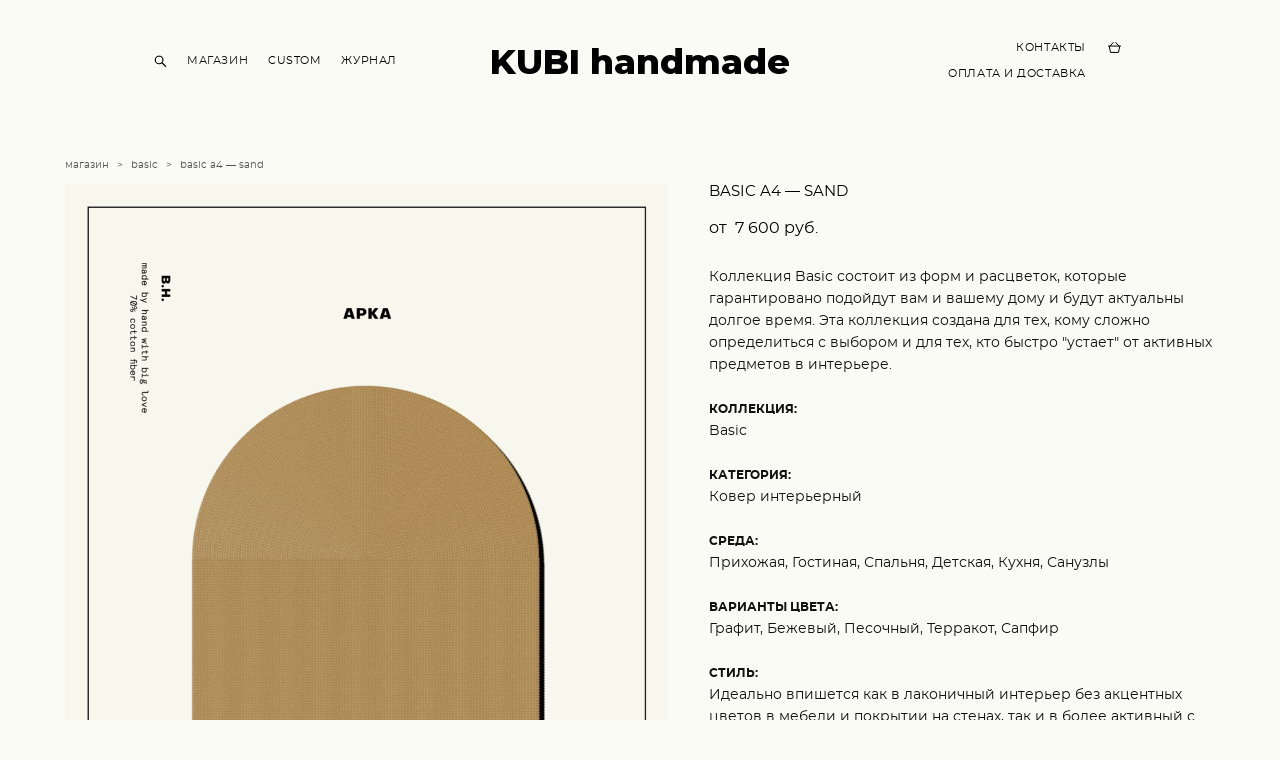

--- FILE ---
content_type: text/html; charset=UTF-8
request_url: https://belkinhome.com/shop/basic_a4
body_size: 14104
content:
<!-- Vigbo-cms //cdn-st2.vigbo.com/u45181/57808/ casey -->
<!DOCTYPE html>
<html lang="ru">
<head>
    <script>var _createCookie=function(e,o,t){var i,n="";t&&((i=new Date).setTime(i.getTime()+864e5*t),n="; expires="+i.toGMTString()),document.cookie=e+"="+o+n+"; path=/"};function getCookie(e){e=document.cookie.match(new RegExp("(?:^|; )"+e.replace(/([\.$?*|{}\(\)\[\]\\\/\+^])/g,"\\$1")+"=([^;]*)"));return e?decodeURIComponent(e[1]):void 0}"bot"==getCookie("_gphw_mode")&&_createCookie("_gphw_mode","humen",0);</script>
    <meta charset="utf-8">
<title>BASIC > BASIC A4 — SAND купить в интернет-магазине</title>
<meta name="keywords" content="BASIC A4 — SAND, BASIC." />
<meta name="description" content="BASIC. BASIC A4 — SAND." />
    <meta property="og:title" content="BASIC > BASIC A4 — SAND купить в интернет-магазине" />
    <meta property="og:description" content="BASIC. BASIC A4 — SAND." />
    <meta property="og:url" content="https://belkinhome.com/shop/basic_a4" />
    <meta property="og:type" content="website" />
        <meta property="og:image" content="//cdn-sh1.vigbo.com/shops/115478/products/21474844/images/3-51ff73012704fe335636a385a6d40189.png" />
        <meta property="og:image" content="//cdn-sh1.vigbo.com/shops/115478/products/21474844/images/3-899e42b228a45cbf47459edd1f7c3906.png" />

<meta name="viewport" content="width=device-width, initial-scale=1">


	<link rel="shortcut icon" href="//cdn-st2.vigbo.com/u45181/57808/favicon.ico?ver=608e6e5438ed7" type="image/x-icon" />

<!-- Blog RSS -->

<!-- Preset CSS -->
    <script>window.use_preset = false;</script>

<script>
    window.cdn_paths = {};
    window.cdn_paths.modules = '//cdn-s.vigbo.com/cms/kevin2/site/' + 'dev/scripts/site/';
    window.cdn_paths.site_scripts = '//cdn-s.vigbo.com/cms/kevin2/site/' + 'dev/scripts/';
</script>
    <link href="https://fonts.googleapis.com/css?family=Abel|Alegreya:400,400i,700,700i,800,800i,900,900i|Alex+Brush|Amatic+SC:400,700|Andika|Anonymous+Pro:400i,700i|Anton|Arimo:400,400i,700,700i|Arsenal:400,400i,700,700i|Asap:400,400i,500,500i,600,600i,700,700i|Bad+Script|Baumans|Bitter:100,100i,200,200i,300,300i,400i,500,500i,600,600i,700i,800,800i,900,900i|Brygada+1918:400,700,400i,700i|Cactus+Classical+Serif|Carlito:400,700,400i,700i|Chocolate+Classical+Sans|Comfortaa:300,400,500,600,700|Commissioner:100,200,300,400,500,600,700,800,900|Cormorant:300i,400i,500,500i,600,600i,700i|Cormorant+Garamond:300i,400i,500,500i,600,600i,700i|Cormorant+Infant:300i,400i,500,500i,600,600i,700i|Cousine:400,400i,700,700i|Crafty+Girls|Cuprum:400,400i,700,700i|Days+One|Dela+Gothic+One|Delius+Unicase:400,700|Didact+Gothic|Dosis|EB+Garamond:400i,500,500i,600,600i,700i,800,800i|Euphoria+Script|Exo|Exo+2:100,100i,200,200i,300i,400i,500,500i,600,600i,700i,800,800i,900,900i|Federo|Fira+Code:300,500,600|Fira+Sans:100,100i,200,200i,300i,400i,500,500i,600,600i,700i,800,800i,900,900i|Fira+Sans+Condensed:100,100i,200,200i,300i,400i,500,500i,600,600i,700i,800,800i,900,900i|Forum|Gentium+Book+Plus:400,700,400i,700i|Gentium+Plus:400,700,400i,700i|Geologica:100,200,300,400,500,600,700,800,900|Glegoo:400,700|Golos+Text:400,500,600,700,800,900|Gudea:400,400i,700|Handlee|IBM+Plex+Mono:100,100i,200,200i,300i,400i,500,500i,600,600i,700i|IBM+Plex+Sans:100,100i,200,200i,300i,400i,500,500i,600,600i,700i|IBM+Plex+Serif:100,100i,200,200i,300,300i,400,400i,500,500i,600,600i,700,700i|Inter:100,200,300,400,500,600,700,800,900|Inter+Tight:100,200,300,400,500,600,700,800,900,100i,200i,300i,400i,500i,600i,700i,800i,900i|Istok+Web:400,400i,700,700i|JetBrains+Mono:100,100i,200,200i,300,300i,400,400i,500,500i,600,600i,700,700i,800,800i|Jost:100,100i,200,200i,300,300i,400,400i,500,500i,600,600i,700,700i,800,800i,900,900i|Jura:400,300,500,600,700|Kelly+Slab|Kranky|Krona+One|Leckerli+One|Ledger|Liter|Lobster|Lora:400,400i,700,700i,500,500i,600,600i|Lunasima:400,700|Manrope:200,300,400,500,600,700,800|Marck+Script|Marko+One|Marmelad|Merienda+One|Merriweather:300i,400i,700i,900,900i|Moderustic:300,400,500,600,700,800|Montserrat:300i,400i,500,500i,600,600i,700i,800,800i,900,900i|Montserrat+Alternates:100,100i,200,200i,300,300i,400,400i,500,500i,600,600i,700,700i,800,800i,900,900i|Mulish:200,300,400,500,600,700,800,900,200i,300i,400i,500i,600i,700i,800i,900i|Neucha|Noticia+Text:400,400i,700,700i|Noto+Sans:400,400i,700,700i|Noto+Sans+Mono:100,200,300,400,500,600,700,800,900|Noto+Serif:400,400i,700,700i|Noto+Serif+Display:100,200,300,400,500,600,700,800,900,100i,200i,300i,400i,500i,600i,700i,800i,900i|Nova+Flat|Nova+Oval|Nova+Round|Nova+Slim|Nunito:400,200,200i,300,300i,400i,600,600i,700,700i,800,800i,900,900i|Old+Standard+TT:400i|Open+Sans:300i,400i,600,600i,700i,800,800i|Open+Sans+Condensed:300,300i,700|Oranienbaum|Original+Surfer|Oswald:200,500,600|Oxygen:300|Pacifico|Philosopher:400,400i,700,700i|Piazzolla:100,200,300,400,500,600,700,800,900,100i,200i,300i,400i,500i,600i,700i,800i,900i|Play:400,700|Playfair+Display:400,700,400i,500,500i,600,600i,700i,800,800i,900,900i|Playfair+Display+SC|Poiret+One|Press+Start+2P|Prosto+One|PT+Mono|PT+Sans:400i,700i|PT+Sans+Caption:400,700|PT+Sans+Narrow:400,700|PT+Serif:400i,700i|PT+Serif+Caption:400,400i|Quicksand|Raleway:100,100i,300i,400i,500,500i,600,600i,700i,800,800i,900,900i|Roboto:100,100i,300i,400i,500,500i,700i,900,900i|Roboto+Condensed:300i,400i,700i|Roboto+Mono:100,100i,200,200i,300,300i,400,400i,500,500i,600,600i,700,700i|Roboto+Slab:100,200,500,600,800,900|Rochester|Rokkitt:400,100,300,500,600,700,800,900|Rubik:300i,400i,500,500i,600,600i,700i,800,800i,900,900i|Ruslan+Display|Russo+One|Salsa|Satisfy|Scada:400,400i,700,700i|Snippet|Sofia|Source+Code+Pro:200,300,400,500,600,700,900|Source+Sans+Pro:200,300,400,600,700,900|Source+Serif+Pro:200,200i,300,300i,400,400i,600,600i,700,700i,900,900i|Spectral:200,200i,300,300i,400,400i,500,500i,600,600i,700,700i,800,800i|Stint+Ultra+Expanded|STIX+Two+Text:400,700,400i,700i|Syncopate|Tenor+Sans|Tinos:400,400i,700,700i|Trochut|Ubuntu:300i,400i,500,500i,700i|Ubuntu+Condensed|Ubuntu+Mono:400,400i,700,700i|Unbounded:200,300,400,500,600,700,800,900|Underdog|Unkempt:400,700|Voces|Wix+Madefor+Display:400,500,600,700,800|Wix+Madefor+Text:400,500,600,700,800,400i,500i,600i,700i,800i|Yeseva+One|Ysabeau:100,200,300,400,500,600,700,800,900,100i,200i,300i,400i,500i,600i,700i,800i,900i|Ysabeau+Infant:100,200,300,400,500,600,700,800,900,100i,200i,300i,400i,500i,600i,700i,800i,900i|Ysabeau+Office:100,200,300,400,500,600,700,800,900,100i,200i,300i,400i,500i,600i,700i,800i,900i|Ysabeau+SC:100,200,300,400,500,600,700,800,900|Zen+Old+Mincho&display=swap&subset=cyrillic" rel="stylesheet">    <!-- CORE CSS -->
            <link rel="stylesheet" type="text/css" href="//cdn-sh.vigbo.com/vigbo-cms/styles/prod/build_shop_front.css?v=XNnPpZ">
        <!-- SITE CSS -->
    <link rel="stylesheet" type="text/css" href="//cdn-s.vigbo.com/cms/kevin2/site/prod/css/build_cms_front.css?v=XNnPpZ">
    <!-- PREVIEW CSS -->
        <link rel="stylesheet" type="text/css" href="https://belkinhome.com/css/custom-shop.css?v=46.1095" />
            <!-- +React styles -->
    <link rel="stylesheet" type="text/css" href="//cdn-s.vigbo.com/cms/kevin2/site/prod/css/main.chunk.css?ver=cb2qZa"></link>
    <!-- -React styles -->
    
    <!-- LIFE CHANGED CSS -->
            <link rel="stylesheet" type="text/css" href="https://belkinhome.com/css/custom.css?v=46.1095" />
    
                        <style type="text/css">
                .adaptive-desktop .logo-text a,
                .adaptive-tablet .logo-text a{
                    letter-spacing: 0em;
                }
            </style>
            
                    <!-- <script src="//cdn-s.vigbo.com/cms/kevin2/site/dev/scripts/vendor/jquery-1.9.1.min.js?v=cb2qZa"></script> -->

            <link rel="stylesheet" type="text/css" href="https://belkinhome.com/css/css_user.css?v=46.1095" />
    
    
    <!-- Meta Pixel Code -->
<script>
!function(f,b,e,v,n,t,s)
{if(f.fbq)return;n=f.fbq=function(){n.callMethod?
n.callMethod.apply(n,arguments):n.queue.push(arguments)};
if(!f._fbq)f._fbq=n;n.push=n;n.loaded=!0;n.version='2.0';
n.queue=[];t=b.createElement(e);t.async=!0;
t.src=v;s=b.getElementsByTagName(e)[0];
s.parentNode.insertBefore(t,s)}(window, document,'script',
'https://connect.facebook.net/en_US/fbevents.js');
fbq('init', '1295169521563327');
fbq('track', 'PageView');
</script>
<noscript><img height="1" width="1" style="display:none"
src="https://www.facebook.com/tr?id=1295169521563327&ev=PageView&noscript=1"
/></noscript>
<!-- End Meta Pixel Code -->    <style>
    .adaptive-desktop .custom__content--max-width,
    .adaptive-desktop .md-infoline__wrap {
        max-width: 85%;
    }
</style>
    <script src="//cdn-s.vigbo.com/cms/kevin2/site/dev/scripts/vendor/jquery-3.3.1.min.js?ver=cb2qZa"></script>

    </head>


	



    <body data-template="casey" class="f__preset-box f__site f__2 loading locale_ru casey mod--search-enable mod--text-logo mod--header-static mod--menu-action-on-scroll mod--menu-fixed-on-scroll mod--menu-align-content protect-images desktop mod--shop-page adaptive-desktop mod--horizontal-menu mod--infoline-disable bot-version js--loading-cascade mod--font-none-preset layout-logo-center--from-logo   " data-preview="">

            
    
        <div class="l-wrap js-wrap">

    <header class="l-header l-header-main js-header-main layout-logo-center--from-logo  ">
    <div class="l-header__wrapper custom__header-decorate-line custom__menu-bg-rgb custom__header-padding-y mod--show-menu-after-logo-load mod--effect-move-from-top">
        <div class="l-header__cont custom__content--max-width">
            <div class="l-header__row">
                <div class="l-header__col0 l-header__col l-header__mobile--box"><!-- mobile menu -->
                    <!-- basket icon for mobile -->
                                            <div class="md-menu__icons mod--right md-menu__li-l1">
                            <!-- Если есть поиск или корзина -->
    <div class="l-header__icons--box f__menu">
        &nbsp; <!-- для выравнивания по вертикали (дублирует размер шрифта) -->

        <div class="l-header__icons--wrap">
            <div class="js--iconBasketWrapper" >
                 <!-- если не только Поиск и есть Магазин -->
                    <!-- то выводим корзину -->
                    <div class="js--iconBasketView shop_page l-header__icon l-header__icon--cart" >
                        <a href='/shop/cart' class='shop-basket--box lnk-cart design_editor-icons' data-id='shop-cart-widget'>
                            <span class='shop-basket'>
                                                                    <!-- Basket 04 -->
                                    <svg xmlns="http://www.w3.org/2000/svg" viewBox="0 0 19.5 17.5"><polyline class="basket-svg-style basket-svg-edit-round" points="1.97 7.15 3.75 16.11 15.75 16.11 17.55 7.15"/><line class="basket-svg-style basket-svg-edit-round basket-svg-edit-limit" x1="7.95" y1="1.17" x2="3.11" y2="6.61"/><line class="basket-svg-style basket-svg-edit-round basket-svg-edit-limit" x1="11.55" y1="1.17" x2="16.41" y2="6.61"/><line class="basket-svg-style basket-svg-edit-round" x1="0.75" y1="6.61" x2="18.75" y2="6.61"/></svg>

                                                            </span>
                            <span class='shop-cart-widget-amount'>
                                                            </span>
                        </a>
                    </div>
                
            </div>

                            <div class="l-header__icon l-header__icon--search">
                    <a class="searchform__svg js--open_searchform design_editor-icons">
                        <svg xmlns="http://www.w3.org/2000/svg" viewBox="0 0 15.5 17.5"><ellipse class="search-svg-style" cx="5.92" cy="8.01" rx="5.17" ry="5.13"/><line class="search-svg-style" x1="9.59" y1="11.64" x2="14.75" y2="16.75"/></svg>
                    </a>
                </div>
                    </div>

        <!-- Add separator -->
                <!-- -->
    </div>
                        </div>
                                    </div>

                <div class="l-header__col2 l-header__col">
                    <nav class='md-menu clearfix' data-menu-type="origin">

                        <!-- only SEARCH icon -->
                                                    <div class="md-menu__icons mod--left md-menu__li-l1 md-menu__has-separator md-menu__separator-after">
                                <!-- Если есть поиск или корзина -->
    <div class="l-header__icons--box f__menu">
        &nbsp; <!-- для выравнивания по вертикали (дублирует размер шрифта) -->

        <div class="l-header__icons--wrap">
            <div class="js--iconBasketWrapper" style="display: none;">
                
            </div>

                            <div class="l-header__icon l-header__icon--search">
                    <a class="searchform__svg js--open_searchform design_editor-icons">
                        <svg xmlns="http://www.w3.org/2000/svg" viewBox="0 0 15.5 17.5"><ellipse class="search-svg-style" cx="5.92" cy="8.01" rx="5.17" ry="5.13"/><line class="search-svg-style" x1="9.59" y1="11.64" x2="14.75" y2="16.75"/></svg>
                    </a>
                </div>
                    </div>

        <!-- Add separator -->
                <!-- -->
    </div>
                            </div>
                        
                        			<ul class="menu md-menu__main js--menu__main is--level1 		 mod--menu_left"><li  id="4493540" data-id="4493540" class="md-menu__li-l1 menu-item js--menu__li-l1  active"><a class="md-menu__href-l1 is--link-level1 f__menu mod--href-l1__shop js--shop-categories-link  big-height5" data-name="МАГАЗИН" data-url="shop" href="https://belkinhome.com/shop"  >МАГАЗИН</a></li><li  id="5451810" data-id="5451810" class="md-menu__li-l1 menu-item js--menu__li-l1 "><a class="md-menu__href-l1 is--link-level1 f__menu  big-height5" href="https://belkinhome.com/custom"  >CUSTOM</a></li><li  id="4493528" data-id="4493528" class="md-menu__li-l1 menu-item js--menu__li-l1 "><a class="md-menu__href-l1 is--link-level1 f__menu  big-height5" href="https://belkinhome.com/zhurnal"  >ЖУРНАЛ</a></li></ul><div class="md-menu-mobile__socials social-icons"><div class="social-icons-wrapper"></div></div>                    </nav>
                </div>

                <div class="l-header__col1 l-header__col l-header__logo--box mod--set-logo-max-width">
                    <div id='logoWrap' class='logo__wrap' data-lt="text">
                        
<div class="logo logo-text">
	<a href="https://belkinhome.com/">
					KUBI handmade			</a>

</div>
                    </div>
                </div>

                <div class="l-header__col4 l-header__col">
                    <nav class='md-menu clearfix' data-menu-type="origin">

                        			<ul class="menu md-menu__main js--menu__main is--level1 		 mod--menu_left"><li  id="4493537" data-id="4493537" class="md-menu__li-l1 menu-item js--menu__li-l1 "><a class="md-menu__href-l1 is--link-level1 f__menu  big-height5" href="https://belkinhome.com/contact"  >КОНТАКТЫ</a></li><li  id="6196704" data-id="6196704" class="md-menu__li-l1 menu-item js--menu__li-l1 "><a class="md-menu__href-l1 is--link-level1 f__menu  big-height5" href="https://belkinhome.com/oplata-i-dostavka"  >ОПЛАТА И ДОСТАВКА</a></li></ul><div class="md-menu-mobile__socials social-icons"><div class="social-icons-wrapper"></div></div>
                        <!-- only BASKET icon -->
                                                    <div class="js--menu-icons md-menu__icons mod--right md-menu__li-l1 md-menu__has-separator shop_page" >
                                <!-- Если есть поиск или корзина -->
    <div class="l-header__icons--box f__menu">
        &nbsp; <!-- для выравнивания по вертикали (дублирует размер шрифта) -->

        <div class="l-header__icons--wrap">
            <div class="js--iconBasketWrapper" >
                 <!-- если не только Поиск и есть Магазин -->
                    <!-- то выводим корзину -->
                    <div class="js--iconBasketView shop_page l-header__icon l-header__icon--cart" >
                        <a href='/shop/cart' class='shop-basket--box lnk-cart design_editor-icons' data-id='shop-cart-widget'>
                            <span class='shop-basket'>
                                                                    <!-- Basket 04 -->
                                    <svg xmlns="http://www.w3.org/2000/svg" viewBox="0 0 19.5 17.5"><polyline class="basket-svg-style basket-svg-edit-round" points="1.97 7.15 3.75 16.11 15.75 16.11 17.55 7.15"/><line class="basket-svg-style basket-svg-edit-round basket-svg-edit-limit" x1="7.95" y1="1.17" x2="3.11" y2="6.61"/><line class="basket-svg-style basket-svg-edit-round basket-svg-edit-limit" x1="11.55" y1="1.17" x2="16.41" y2="6.61"/><line class="basket-svg-style basket-svg-edit-round" x1="0.75" y1="6.61" x2="18.75" y2="6.61"/></svg>

                                                            </span>
                            <span class='shop-cart-widget-amount'>
                                                            </span>
                        </a>
                    </div>
                
            </div>

                            <div class="l-header__icon l-header__icon--search">
                    <a class="searchform__svg js--open_searchform design_editor-icons">
                        <svg xmlns="http://www.w3.org/2000/svg" viewBox="0 0 15.5 17.5"><ellipse class="search-svg-style" cx="5.92" cy="8.01" rx="5.17" ry="5.13"/><line class="search-svg-style" x1="9.59" y1="11.64" x2="14.75" y2="16.75"/></svg>
                    </a>
                </div>
                    </div>

        <!-- Add separator -->
                <!-- -->
    </div>
                            </div>
                                            </nav>
                </div>

                <div class="l-header__col3 l-header__col l-header__ham--box" data-count-pages="5">
    <div class="md-menu__hamburger js-mob-menu-open">
        <svg height="20px" xmlns="http://www.w3.org/2000/svg" viewBox="0 0 18 17.5"><line class="hamburger-svg-style" y1="1" x2="18" y2="1"/><line class="hamburger-svg-style" y1="7" x2="18" y2="7"/><line class="hamburger-svg-style" y1="13" x2="18" y2="13"/></svg>
    </div>
</div>
            </div>
        </div>
    </div>
</header>



        <!-- Mobile menu -->
        <!-- mobile menu -->
<div  data-menu-type="mobile" data-custom-scroll data-set-top="stay-in-window" class="custom__header-decorate-line mod--custom-scroll-hidden mod--custom-scroll-resize md-menu--mobile js--menu--mobile mod--set-top--stop-mobile">
    <div class="md-menu--mobile__cont js--menu-mobile__cont">
                <div class="md-menu__icons mod--right md-menu__li-l1 js--menu__li-l1">
            <!-- Если есть поиск или корзина -->
    <div class="l-header__icons--box f__menu">
        &nbsp; <!-- для выравнивания по вертикали (дублирует размер шрифта) -->

        <div class="l-header__icons--wrap">
            <div class="js--iconBasketWrapper" >
                 <!-- если не только Поиск и есть Магазин -->
                    <!-- то выводим корзину -->
                    <div class="js--iconBasketView shop_page l-header__icon l-header__icon--cart" >
                        <a href='/shop/cart' class='shop-basket--box lnk-cart design_editor-icons' data-id='shop-cart-widget'>
                            <span class='shop-basket'>
                                                                    <!-- Basket 04 -->
                                    <svg xmlns="http://www.w3.org/2000/svg" viewBox="0 0 19.5 17.5"><polyline class="basket-svg-style basket-svg-edit-round" points="1.97 7.15 3.75 16.11 15.75 16.11 17.55 7.15"/><line class="basket-svg-style basket-svg-edit-round basket-svg-edit-limit" x1="7.95" y1="1.17" x2="3.11" y2="6.61"/><line class="basket-svg-style basket-svg-edit-round basket-svg-edit-limit" x1="11.55" y1="1.17" x2="16.41" y2="6.61"/><line class="basket-svg-style basket-svg-edit-round" x1="0.75" y1="6.61" x2="18.75" y2="6.61"/></svg>

                                                            </span>
                            <span class='shop-cart-widget-amount'>
                                                            </span>
                        </a>
                    </div>
                
            </div>

                            <div class="l-header__icon l-header__icon--search">
                    <a class="searchform__svg js--open_searchform design_editor-icons">
                        <svg xmlns="http://www.w3.org/2000/svg" viewBox="0 0 15.5 17.5"><ellipse class="search-svg-style" cx="5.92" cy="8.01" rx="5.17" ry="5.13"/><line class="search-svg-style" x1="9.59" y1="11.64" x2="14.75" y2="16.75"/></svg>
                    </a>
                </div>
                    </div>

        <!-- Add separator -->
                <!-- -->
    </div>
        </div>
        
        			<ul class="menu md-menu__main js--menu__main is--level1 		 mod--menu_left"><li  id="4493540" data-id="4493540" class="md-menu__li-l1 menu-item js--menu__li-l1  active"><a class="md-menu__href-l1 is--link-level1 f__menu mod--href-l1__shop js--shop-categories-link  big-height5" data-name="МАГАЗИН" data-url="shop" href="https://belkinhome.com/shop"  >МАГАЗИН</a></li><li  id="5451810" data-id="5451810" class="md-menu__li-l1 menu-item js--menu__li-l1 "><a class="md-menu__href-l1 is--link-level1 f__menu  big-height5" href="https://belkinhome.com/custom"  >CUSTOM</a></li><li  id="4493528" data-id="4493528" class="md-menu__li-l1 menu-item js--menu__li-l1 "><a class="md-menu__href-l1 is--link-level1 f__menu  big-height5" href="https://belkinhome.com/zhurnal"  >ЖУРНАЛ</a></li><li  id="4493537" data-id="4493537" class="md-menu__li-l1 menu-item js--menu__li-l1 "><a class="md-menu__href-l1 is--link-level1 f__menu  big-height5" href="https://belkinhome.com/contact"  >КОНТАКТЫ</a></li><li  id="6196704" data-id="6196704" class="md-menu__li-l1 menu-item js--menu__li-l1 "><a class="md-menu__href-l1 is--link-level1 f__menu  big-height5" href="https://belkinhome.com/oplata-i-dostavka"  >ОПЛАТА И ДОСТАВКА</a></li></ul><div class="md-menu-mobile__socials social-icons"><div class="social-icons-wrapper"></div></div>
        <span class="js-close-mobile-menu close-mobile-menu">
        <!--<svg width="20px" height="20px"  xmlns="http://www.w3.org/2000/svg" viewBox="0 0 14.39 17.5"><line class="close-menu-burger" x1="0.53" y1="2.04" x2="13.86" y2="15.37"/><line class="close-menu-burger" x1="0.53" y1="15.37" x2="13.86" y2="2.04"/></svg>-->
            <svg xmlns="http://www.w3.org/2000/svg" width="18" height="18" viewBox="0 0 18 18"><path class="close-menu-burger" fill="none" fill-rule="evenodd" stroke="#fff" stroke-linecap="round" stroke-linejoin="round" stroke-width="1.5" d="M9 9.5l8-8-8 8-8-8 8 8zm0 0l8 8-8-8-8 8 8-8z"/></svg>
        </span>
    </div>
</div>

        <!-- Blog Slider -->
        
        <!-- CONTENT -->
        <div class="l-content l-content--main  desktop ">
            <section class="l-content--box l-content--box-shop js--box-shop shopProductPage" data-hash="shop" data-structure="">
    <div class="container custom__content--max-width">
        <div class="page shop-product autotest--shop-product ">

            <div class="schop-content-wrapper js-shop-content-wrapper ">
                    <!-- +Breadcrumbs -->
            <nav class="shop-bread-crumbs autotest--shop-bread-crumbs f__s_crumbs f__3 de--shop-breadcrumbs__font-family">
                <a href="https://belkinhome.com/shop" class="de--shop-breadcrumbs__font-family">магазин</a>
                <span class="shop-separator">&GT;</span>

                
                                <a href="https://belkinhome.com/shop/basic" class="de--shop-breadcrumbs__font-family">basic</a>
                <span class="shop-separator">&GT;</span>
                
                <span>basic a4 &mdash; sand</span>
            </nav>
            <!-- -Breadcrumbs -->
        
        
<div class="product-gallery layout-feed">
    <div class="product-main-image ">

	
			
				<div class="product-image">
					
					<img                             fetchpriority="high"
                                                data-number="0"
                        src="data:image/gif,"  alt="BASIC A4 — SAND" class="loading copy-protect"
						data-index="0"
						data-sizes='{"2":{"width":1024,"height":1535},"3":{"width":1501,"height":2250},"500":{"width":512,"height":767}}'
						data-id="58037367"
						data-base-path="//cdn-sh1.vigbo.com/shops/115478/products/21474844/images/"
						data-file-name="51ff73012704fe335636a385a6d40189.png"
                        data-version=""
						data-width="1024"
						data-height="1535" />
				</div>

			
				<div class="product-image">
					
					<img                             loading="lazy"
                            decoding="async"
                                                data-number="1"
                        src="data:image/gif,"  alt="BASIC A4 — SAND" class="loading copy-protect"
						data-index="1"
						data-sizes='{"2":{"width":1024,"height":682},"3":{"width":2048,"height":1365},"500":{"width":512,"height":341}}'
						data-id="58075460"
						data-base-path="//cdn-sh1.vigbo.com/shops/115478/products/21474844/images/"
						data-file-name="899e42b228a45cbf47459edd1f7c3906.png"
                        data-version=""
						data-width="1024"
						data-height="682" />
				</div>

			
		    </div>

</div>

<div class="shop-fsbox">


		<div class="control close">
			<a class="fsbox__nav fsbox__close" id="fsboxClose" href="#">
				<svg class="fsbox__close-ico" xmlns="http://www.w3.org/2000/svg" width="18" height="18" viewBox="0 0 18 18">
					<path class="close-menu-burger de--main__text-default-color--stroke" fill="none" fill-rule="evenodd" stroke="#fff" stroke-linecap="round" stroke-linejoin="round" stroke-width="1.5" d="M9 9.5l8-8-8 8-8-8 8 8zm0 0l8 8-8-8-8 8 8-8z"></path>
				</svg>
			</a>
		</div>
		<div class="control prev">
			<a class="fsbox__nav" id="fsboxPrev" href="#">
				<svg xmlns="http://www.w3.org/2000/svg" width="14" height="14" viewBox="0 0 16 27"
					 style="overflow: hidden; position: relative;">
					<path class="de--main__text-default-color" stroke="none"
						  d="M140.206,1140.93L152,1151.86l-2.133,2.13L136,1141.13l0.137-.13-0.131-.14L149.869,1127l2.132,2.13Z"
						  transform="translate(-136 -1127)"></path>
				</svg>

			</a>
		</div>
		<div class="control next">
			<a class="fsbox__nav" id="fsboxNext" href="#">
				<svg xmlns="http://www.w3.org/2000/svg" width="14" height="14" viewBox="0 0 16 27"
					 style="overflow: hidden; position: relative;">
					<path class="de--main__text-default-color" stroke="none"
						  d="M2815,1141.13l-13.86,12.86-2.13-2.13,11.78-10.93-11.79-11.8,2.13-2.13,13.86,13.86-0.13.14Z"
						  transform="translate(-2799 -1127)"></path>
				</svg>
			</a>
		</div>

		<div class="spinner-container">
			<div class="spinner">
                <svg class="md-preloader" viewBox="0 0 66 66" xmlns="http://www.w3.org/2000/svg"><circle class="path" fill="none" stroke-width="4" stroke-linecap="round" cx="33" cy="33" r="30"></circle></svg>
            </div>
		</div>

		<div class="shop-slides">
                            <div class="shop-slide__block js--shop-slide__block">
                    <img src="data:image/gif,"
                         alt="BASIC A4 — SAND"
                         class="loading js--copy-protect shop-slide js--shop-slide"
                         style="display: none; opacity: 0"
                        data-id="58037367"
                        data-base-path="//cdn-sh1.vigbo.com/shops/115478/products/21474844/images/"
                        data-file-name="51ff73012704fe335636a385a6d40189.png"
                        data-version=""
                        data-sizes='{"2":{"width":1024,"height":1535},"3":{"width":1501,"height":2250},"500":{"width":512,"height":767}}'
                        data-width="1024"
                        data-height="1535" />
                </div>
                            <div class="shop-slide__block js--shop-slide__block">
                    <img src="data:image/gif,"
                         alt="BASIC A4 — SAND"
                         class="loading js--copy-protect shop-slide js--shop-slide"
                         style="display: none; opacity: 0"
                        data-id="58075460"
                        data-base-path="//cdn-sh1.vigbo.com/shops/115478/products/21474844/images/"
                        data-file-name="899e42b228a45cbf47459edd1f7c3906.png"
                        data-version=""
                        data-sizes='{"2":{"width":1024,"height":682},"3":{"width":2048,"height":1365},"500":{"width":512,"height":341}}'
                        data-width="1024"
                        data-height="682" />
                </div>
            		</div>


</div>

<script type="text/json" id="images-sizes">
	{"2":{"width":1024,"height":0},"3":{"width":2048,"height":0},"500":{"width":512,"height":0}}</script>

        <!-- +Description product -->
        <article class="description js-description "">
            <h1 class="name f__s_product f__h2 f__mt-0 f__mb-0 stop-css">BASIC A4 — SAND</h1>

            
                            <!-- +Price product -->
                <div class="price autotest--price">
                    <span class="product-price-min autotest--product-price-min f__2 f__s_price f__2 ">от&nbsp; 7 600 pуб.</span><div class="product-price "></div>                </div>
                <!-- -Price product -->
            
            <!-- +Aside product -->
            <div class="shop-product__aside">

                
                <!-- +Text product -->
                <div class="text f__2">
                        <span style="line-height:1.6em;">Коллекция Basic состоит из форм и расцветок, которые гарантировано подойдут вам и вашему дому и будут актуальны долгое время. Эта коллекция создана для тех, кому сложно определиться с выбором и для тех, кто быстро &quot;устает&quot; от активных предметов в интерьере.<br />
<br />
<span style="font-size:12px;"><span style="font-family:montserrat bold;">КОЛЛЕКЦИЯ:</span></span><br />
Basic<br />
<br />
<span style="font-size:12px;"><span style="font-family:montserrat bold;">КАТЕГОРИЯ:</span></span><br />
Ковер интерьерный<br />
<br />
<span style="font-size:12px;"><span style="font-family:montserrat bold;">СРЕДА:</span></span><br />
Прихожая, Гостиная, Спальня, Детская, Кухня, Санузлы<br />
<br />
<span style="font-size:12px;"><span style="font-family:montserrat bold;">ВАРИАНТЫ ЦВЕТА:</span></span><br />
Графит, Бежевый, Песочный, Терракот, Сапфир<br />
<br />
<span style="font-size:12px;"><span style="font-family:montserrat bold;">СТИЛЬ:</span></span><br />
Идеально впишется как в лаконичный интерьер без акцентных цветов в мебели и покрытии на стенах, так и в более активный с точки зрения деталей. Так же эта коллекция создана с заботой о людях, которые вынуждены работать из дома и совмещают дом и офис в рамках одного пространства. Это идеальный выбор базовых ковров, создающих теплую, но в то же время профессиональную атмосферу благодаря своему сдержанному внешнему виду.<br />
<br />
<span style="font-size:12px;"><span style="font-family:montserrat bold;">МАТЕРИАЛ:</span></span><br />
Хлопковый шнур 4 мм.<br />
Готовый ковер обработан с изнаночной стороны антискользящим покрытием (жидкий латекс). Латексная пропитка почти незаметна, не боится машинной стирки или химчистки.<br />
<br />
<span style="font-size:12px;"><span style="font-family:montserrat bold;">ИНСТРУКЦИЯ ПО УХОДУ:&nbsp;</span></span><br />
Сухая уборка:<br />
&ndash; пылесос<br />
&ndash; подметание<br />
<br />
Влажная уборка:<br />
&ndash; небольшие ковры можно стирать в машинке при температуре 30 градусов, сушить рекомендуется на горизонтальной поверхности в разложенном виде<br />
&ndash; большие ковры можно чистить вручную средствами для ковров или сдавать в химчистку.<br />
&ndash; пятна можно убирать сразу, используя влажные детские салфетки.<br />
<br />
<span style="line-height:1.8em;"><span style="font-size:12px;"><span style="font-family:montserrat bold;">ВАРИАНТЫ РАЗМЕРОВ:&nbsp;</span></span></span><br />
В случае если вам не подходит стандартный цвет, размер, материал или вы хотите стать обладателем уникального объекта, мы разрабатываем и создаем ковры по индивидуальному заказу. Подробнее об этом&nbsp;<a href="https://belkinhome.com/custom"><span style="color:#0023f4;">тут</span></a><br />
<br />
<span style="font-size:12px;"><span style="font-family:montserrat bold;">ДОСТАВКА:</span></span><br />
СДЭК &ndash; РФ, Армения, Казахстан и др страны, в которых есть склад компании<br />
Белпочта &ndash; РБ, отдаленные уголки РФ и все остальные страны.<br />
Стоимость доставки зависит от веса и размера посылки и рассчитывается индивидуально.<br />
<br />
<span style="font-size:12px;"><span style="font-family:montserrat bold;">СРОК ИЗГОТОВЛЕНИЯ:</span></span><br />
от 15 рабочих дней, срок изготовления зависит от размера ковра<br />
<br />
Цветопередача изделий зависит от настроек монитора и может вследствие этого незначительно отличаться от реальной.<br />
Все цены указаны в российских рублях.</span>                        <!-- +Text decoration -->
                                                <!-- -Text decoration -->
                    </div>
                <!-- -Text product -->

            </div>
            <!-- -Aside product -->
                    </article>
        <!-- -Description product -->
    </div>
    <div class="additional_product_info text f__3"></div>
    <div class="clearfix"></div>

    
        <script type="text/json" data-shop-action="bind-products"></script>

    
            <!-- +Messages -->
        <div class="messages hide">
            <span id="product-out-of-stock-msg">Нет в наличии</span>
            <span id="product-out-of-stock-error">К сожалению, данного товара нет в наличии. Добавить его в корзину невозможно.</span>
            <span id="product-price-from-message">от</span>
        </div>
        <!-- -Messages -->

    
</div>


<script type="text/json" id="shop-product-images">
    [{"alt":"BASIC A4 \u2014 SAND","id":"58037367","name":"51ff73012704fe335636a385a6d40189.png","version":null,"sizes":{"2":{"width":1024,"height":1535},"3":{"width":1501,"height":2250},"500":{"width":512,"height":767}},"linkedOptions":[]},{"alt":"BASIC A4 \u2014 SAND","id":"58075460","name":"899e42b228a45cbf47459edd1f7c3906.png","version":null,"sizes":{"2":{"width":1024,"height":682},"3":{"width":2048,"height":1365},"500":{"width":512,"height":341}},"linkedOptions":[]}]</script>


<script type="text/json" data-shop-action="product-details">
{
    "el": ".shop-product",
    "modalWindow": ".popup__overlay",
    "messages": {
        "requiredError": "Это поле обязательно для заполнения",
        "textInStok": "<span class='form__btn_cont f__h4-padding f__h4-margin f__h4'>ОФОРМИТЬ ЗАКАЗ</span>",
        "textOutOfStok": "<span class='form__btn_cont f__h4-padding f__h4-margin f__h4'>Нет в наличии</span>",
        "textPreOrder": "<span class='form__btn_cont f__h4-padding f__h4-margin f__h4'>ОФОРМИТЬ ЗАКАЗ</span>",
        "vendorCode": "Артикул"
    },
    "shopUrl": "https://belkinhome.com/shop",
    "preOrder": 0,
    "discounts": [],
    "skus": [{"product_id":"21474844","id":"33168266","vendor_code":"16365750670921","options":["60 \u00d7 90"],"price":"<span class=\"product-price-min autotest--product-price-min f__2\">7 600 p\u0443\u0431.<\/span>","price_with_discount":"0.00","amount":"0","update_stock":"0","name":"BASIC A4 \u2014 SAND (60 \u00d7 90)","options-v2":[{"sku_id":"33168266","product_id":"21474844","option_id":"270590","option_value_id":"2076278","shop_id":"115478","id":"270590","value":"60 \u00d7 90","sort":"4","name":"\u0420\u0430\u0437\u043c\u0435\u0440","unit":"\u0441\u043c","title":"\u0420\u0430\u0437\u043c\u0435\u0440, \u0441\u043c"}],"priceWithDiscount":"0.00","priceOrigin":"7600.00"},{"product_id":"21474844","id":"33168267","vendor_code":"16365750671271","options":["80 \u00d7 120"],"price":"<span class=\"product-price-min autotest--product-price-min f__2\">13 500 p\u0443\u0431.<\/span>","price_with_discount":"0.00","amount":"0","update_stock":"0","name":"BASIC A4 \u2014 SAND (80 \u00d7 120)","options-v2":[{"sku_id":"33168267","product_id":"21474844","option_id":"270590","option_value_id":"2076279","shop_id":"115478","id":"270590","value":"80 \u00d7 120","sort":"4","name":"\u0420\u0430\u0437\u043c\u0435\u0440","unit":"\u0441\u043c","title":"\u0420\u0430\u0437\u043c\u0435\u0440, \u0441\u043c"}],"priceWithDiscount":"0.00","priceOrigin":"13500.00"},{"product_id":"21474844","id":"33168268","vendor_code":"16365750671295","options":["120 \u00d7 160"],"price":"<span class=\"product-price-min autotest--product-price-min f__2\">26 880 p\u0443\u0431.<\/span>","price_with_discount":"0.00","amount":"0","update_stock":"0","name":"BASIC A4 \u2014 SAND (120 \u00d7 160)","options-v2":[{"sku_id":"33168268","product_id":"21474844","option_id":"270590","option_value_id":"2076281","shop_id":"115478","id":"270590","value":"120 \u00d7 160","sort":"4","name":"\u0420\u0430\u0437\u043c\u0435\u0440","unit":"\u0441\u043c","title":"\u0420\u0430\u0437\u043c\u0435\u0440, \u0441\u043c"}],"priceWithDiscount":"0.00","priceOrigin":"26880.00"},{"product_id":"21474844","id":"33168269","vendor_code":"16365750671318","options":["140 \u00d7 200"],"price":"<span class=\"product-price-min autotest--product-price-min f__2\">39 200 p\u0443\u0431.<\/span>","price_with_discount":"0.00","amount":"0","update_stock":"0","name":"BASIC A4 \u2014 SAND (140 \u00d7 200)","options-v2":[{"sku_id":"33168269","product_id":"21474844","option_id":"270590","option_value_id":"2076283","shop_id":"115478","id":"270590","value":"140 \u00d7 200","sort":"4","name":"\u0420\u0430\u0437\u043c\u0435\u0440","unit":"\u0441\u043c","title":"\u0420\u0430\u0437\u043c\u0435\u0440, \u0441\u043c"}],"priceWithDiscount":"0.00","priceOrigin":"39200.00"},{"product_id":"21474844","id":"33168270","vendor_code":"16365750671339","options":["160 \u00d7 230"],"price":"<span class=\"product-price-min autotest--product-price-min f__2\">51 520 p\u0443\u0431.<\/span>","price_with_discount":"0.00","amount":"0","update_stock":"0","name":"BASIC A4 \u2014 SAND (160 \u00d7 230)","options-v2":[{"sku_id":"33168270","product_id":"21474844","option_id":"270590","option_value_id":"2076284","shop_id":"115478","id":"270590","value":"160 \u00d7 230","sort":"4","name":"\u0420\u0430\u0437\u043c\u0435\u0440","unit":"\u0441\u043c","title":"\u0420\u0430\u0437\u043c\u0435\u0440, \u0441\u043c"}],"priceWithDiscount":"0.00","priceOrigin":"51520.00"},{"product_id":"21474844","id":"33168271","vendor_code":"16365750671365","options":["200 \u00d7 300"],"price":"<span class=\"product-price-min autotest--product-price-min f__2\">84 000 p\u0443\u0431.<\/span>","price_with_discount":"0.00","amount":"0","update_stock":"0","name":"BASIC A4 \u2014 SAND (200 \u00d7 300)","options-v2":[{"sku_id":"33168271","product_id":"21474844","option_id":"270590","option_value_id":"2076287","shop_id":"115478","id":"270590","value":"200 \u00d7 300","sort":"4","name":"\u0420\u0430\u0437\u043c\u0435\u0440","unit":"\u0441\u043c","title":"\u0420\u0430\u0437\u043c\u0435\u0440, \u0441\u043c"}],"priceWithDiscount":"0.00","priceOrigin":"84000.00"}]}
</script>

<style>
    .desktop section[data-hash="shop"] ~ footer {opacity: 1;}
</style>
<script type="text/json" id="shop-type" data-type="products">[[{"product_id":"21474844","id":"33168266","vendor_code":"16365750670921","options":["60 \u00d7 90"],"price":"<span class=\"product-price-min autotest--product-price-min f__2\">7 600 p\u0443\u0431.<\/span>","price_with_discount":"0.00","amount":"0","update_stock":"0","name":"BASIC A4 \u2014 SAND (60 \u00d7 90)","options-v2":[{"sku_id":"33168266","product_id":"21474844","option_id":"270590","option_value_id":"2076278","shop_id":"115478","id":"270590","value":"60 \u00d7 90","sort":"4","name":"\u0420\u0430\u0437\u043c\u0435\u0440","unit":"\u0441\u043c","title":"\u0420\u0430\u0437\u043c\u0435\u0440, \u0441\u043c"}],"priceWithDiscount":"0.00","priceOrigin":"7600.00"},{"product_id":"21474844","id":"33168267","vendor_code":"16365750671271","options":["80 \u00d7 120"],"price":"<span class=\"product-price-min autotest--product-price-min f__2\">13 500 p\u0443\u0431.<\/span>","price_with_discount":"0.00","amount":"0","update_stock":"0","name":"BASIC A4 \u2014 SAND (80 \u00d7 120)","options-v2":[{"sku_id":"33168267","product_id":"21474844","option_id":"270590","option_value_id":"2076279","shop_id":"115478","id":"270590","value":"80 \u00d7 120","sort":"4","name":"\u0420\u0430\u0437\u043c\u0435\u0440","unit":"\u0441\u043c","title":"\u0420\u0430\u0437\u043c\u0435\u0440, \u0441\u043c"}],"priceWithDiscount":"0.00","priceOrigin":"13500.00"},{"product_id":"21474844","id":"33168268","vendor_code":"16365750671295","options":["120 \u00d7 160"],"price":"<span class=\"product-price-min autotest--product-price-min f__2\">26 880 p\u0443\u0431.<\/span>","price_with_discount":"0.00","amount":"0","update_stock":"0","name":"BASIC A4 \u2014 SAND (120 \u00d7 160)","options-v2":[{"sku_id":"33168268","product_id":"21474844","option_id":"270590","option_value_id":"2076281","shop_id":"115478","id":"270590","value":"120 \u00d7 160","sort":"4","name":"\u0420\u0430\u0437\u043c\u0435\u0440","unit":"\u0441\u043c","title":"\u0420\u0430\u0437\u043c\u0435\u0440, \u0441\u043c"}],"priceWithDiscount":"0.00","priceOrigin":"26880.00"},{"product_id":"21474844","id":"33168269","vendor_code":"16365750671318","options":["140 \u00d7 200"],"price":"<span class=\"product-price-min autotest--product-price-min f__2\">39 200 p\u0443\u0431.<\/span>","price_with_discount":"0.00","amount":"0","update_stock":"0","name":"BASIC A4 \u2014 SAND (140 \u00d7 200)","options-v2":[{"sku_id":"33168269","product_id":"21474844","option_id":"270590","option_value_id":"2076283","shop_id":"115478","id":"270590","value":"140 \u00d7 200","sort":"4","name":"\u0420\u0430\u0437\u043c\u0435\u0440","unit":"\u0441\u043c","title":"\u0420\u0430\u0437\u043c\u0435\u0440, \u0441\u043c"}],"priceWithDiscount":"0.00","priceOrigin":"39200.00"},{"product_id":"21474844","id":"33168270","vendor_code":"16365750671339","options":["160 \u00d7 230"],"price":"<span class=\"product-price-min autotest--product-price-min f__2\">51 520 p\u0443\u0431.<\/span>","price_with_discount":"0.00","amount":"0","update_stock":"0","name":"BASIC A4 \u2014 SAND (160 \u00d7 230)","options-v2":[{"sku_id":"33168270","product_id":"21474844","option_id":"270590","option_value_id":"2076284","shop_id":"115478","id":"270590","value":"160 \u00d7 230","sort":"4","name":"\u0420\u0430\u0437\u043c\u0435\u0440","unit":"\u0441\u043c","title":"\u0420\u0430\u0437\u043c\u0435\u0440, \u0441\u043c"}],"priceWithDiscount":"0.00","priceOrigin":"51520.00"},{"product_id":"21474844","id":"33168271","vendor_code":"16365750671365","options":["200 \u00d7 300"],"price":"<span class=\"product-price-min autotest--product-price-min f__2\">84 000 p\u0443\u0431.<\/span>","price_with_discount":"0.00","amount":"0","update_stock":"0","name":"BASIC A4 \u2014 SAND (200 \u00d7 300)","options-v2":[{"sku_id":"33168271","product_id":"21474844","option_id":"270590","option_value_id":"2076287","shop_id":"115478","id":"270590","value":"200 \u00d7 300","sort":"4","name":"\u0420\u0430\u0437\u043c\u0435\u0440","unit":"\u0441\u043c","title":"\u0420\u0430\u0437\u043c\u0435\u0440, \u0441\u043c"}],"priceWithDiscount":"0.00","priceOrigin":"84000.00"}],""]</script>

    <script type="text/javascript">
        function tracking_cart(){
            fbq('track','AddToCart');        };
    </script>

<![CDATA[YII-BLOCK-BODY-END]]>    </div>
</section>

        </div>
        <footer class="l-footer ">
		<a name="footer"></a>
	<div class='md-btn-go-up js-scroll-top'>
		<svg width="6px" height="11px" viewBox="0 0 7 11" version="1.1" xmlns="http://www.w3.org/2000/svg" xmlns:xlink="http://www.w3.org/1999/xlink">
			<g stroke="none" stroke-width="1" fill="none" fill-rule="evenodd">
				<g class='md-btn-go-up-svg-color' transform="translate(-1116.000000, -716.000000)" fill="#ffffff">
					<polygon transform="translate(1119.115116, 721.500000) scale(1, -1) translate(-1119.115116, -721.500000) " points="1116.92791 716 1116 716.9625 1119.71163 720.8125 1120.23023 721.5 1119.71163 722.1875 1116 726.0375 1116.92791 727 1122.23023 721.5"></polygon>
				</g>
			</g>
		</svg>
	</div>
	<div class="l-content l-content--footer desktop">
	<section id="blog2" class="l-content--box blog composite" data-structure="blog-dispatcher">
		<div class="composite-content blog-content sidebar-position-none blog-type-post" data-backbone-view="blog-post" data-protect-image="">
			<div class=" blog-content-box">
				<div class="items">
					<article class="post footer-post" id="post_">
						<div id="post-content" style="max-width: 100%;">
							<div class="post-body" data-structure="footer">
							<div class="post-body">
	<style type="text/css">.adaptive-desktop #section3424151_0 .section__content{min-height:10px;}footer .md-section, footer .copyright #gpwCC, footer .copyright a#gpwCC{color:#000000;}footer.l-footer .section__bg{background-color:#eae9df;}footer.l-footer .copyright{background-color:#eae9df;}.adaptive-mobile .l-footer, .adaptive-mobile .l-footer p, .adaptive-mobile .copyright__gophotoweb--box{text-align:center !important;}footer.l-footer .copyright__gophotoweb--box{text-align:center;}</style><a id="custom" class="js--anchor" name="custom"></a><div class="md-section js--section" id="section3424151_0">
        
    <div class="section__bg"  ></div>
			<div class="section__content">
				<div class="container custom__content--max-width"><div class="row"><div class="col col-md-24"><div class="widget"
	 id="widget_69408639"
	 data-id="69408639"
	 data-type="post-indent">

    <div class="wg-post-indent" id="w_69408639">
    <div class="wg-post-indent__inner" style="width: 100%; height: 15px;"></div>
</div></div>
</div></div><div class="row"><div class="col col-md-24"><div class="widget"
	 id="widget_43384394"
	 data-id="43384394"
	 data-type="simple-text">

    
<div class="element simple-text transparentbg" id="w_43384394" style="background-color: transparent; ">
    <div class="text-box text-box-test1  nocolumns" style="max-width: 100%; -moz-column-gap: 10px; -webkit-column-gap: 10px; column-gap: 10px; letter-spacing: 0em; line-height: 1.6; font-family: 'Roboto'; font-size: 12px !important;  margin: 0 auto; ">
        <p style="text-align: center;">&nbsp;</p>

<p style="text-align: center;">&nbsp;</p>

<p style="text-align: center;"><span style="font-family:montserrat regular;">&copy;kubi.handmade&nbsp;</span><br />
&nbsp;</p>

<p style="text-align: center;"><span style="font-family:montserrat regular;">SIA KUBI mebel<br />
<br />
Регистрационный номер, дата:<br />
40203416349, 28.07.2022<br />
Riga, Stabu iela 11 - 22E, Lv-1010<br />
All images &copy; of their respective owners</span></p>
        
    </div>
</div></div>
</div></div></div></div></div></div>
							</div>
						</div>
					</article>
				</div>
			</div>
		</div>
	</section>
	</div>

	<div class="copyright ">
		<div class="copyright__gophotoweb--box">
			<div class="md-section js--section">
				<div class="section__content">
				<div class="container custom__content--max-width">
										<div class="share-box">
						<div id="unisender-subscribe-form" data-url="https://cp.unisender.com/ru/v5/subscribe-form/view/6jxyudgs7odf9hpdnpxhunoizxf1w5m4fsjw3p4o" data-settings="6x8xmnbhuntbb5em1d3z69aisa4wxro8fk7g38hfgcf5pf5q5cxmy" style="display: none"></div>
<script src="https://sf2df4j6wzf.s3.eu-central-1.amazonaws.com/popups/popup.js"></script>
<script>
  window.popupForSubscriptionsForm("https://apig.unisender.com");
</script>
					</div>
										<div class="row">
						<div class="col col-md-24">
                            <a id='gpwCC' href="https://vigbo.com/?utm_source=belkinhome.com&utm_medium=footer&utm_campaign=copyright" target="_blank" rel="noopener noreferrer">сайт от vigbo</a>
						</div>
					</div>
				</div>
				</div>
			</div>
		</div>
	</div>
	
</footer>

<!-- Search -->
	
<div class="searchform js--searchform mod--custom-scroll-hidden" data-custom-scroll> <!-- is- -active, is- -fixed -->
    <form>
        <div class="searchform__header">
            <div class="searchform__close-block">
                <div class="searchform__close js--searchform_close design_editor-icons__noresize">
                    <svg class="searchform__close-ico" xmlns="http://www.w3.org/2000/svg" width="18" height="18" viewBox="0 0 18 18"><path class="close-menu-burger de--search__search-icons--stroke" fill="none" fill-rule="evenodd" stroke="#fff" stroke-linecap="round" stroke-linejoin="round" stroke-width="1.5" d="M9 9.5l8-8-8 8-8-8 8 8zm0 0l8 8-8-8-8 8 8-8z"/></svg>
                </div>
            </div>
            <div class="searchform__tbl">
                <div class="searchform__tbl__in">
                    <div class="container">
                        <div class="searchform__push-input">
                            <input class="searchform__input js--searchform_input placeholder-default f__2" maxlength="100" autocomplete="off" type="text" name="searchform" placeholder="Что будем искать?">
                            <span class="searchform__push searchform__svg js--searchform_push design_editor-icons__noresize">
                                <svg xmlns="http://www.w3.org/2000/svg" viewBox="0 0 15.5 17.5"><ellipse class="search-svg-style de--search__search-icons--stroke" cx="5.92" cy="8.01" rx="5.17" ry="5.13"/><line class="search-svg-style de--search__search-icons--stroke" x1="9.59" y1="11.64" x2="14.75" y2="16.75"/></svg>
                            </span>
                            <div class="searchform__before"></div>
                            <div class="searchform__after"></div>
                        </div>
                    </div>
                </div>
            </div>
        </div>
        <div class="searchform__body">
            <div class="container clearfix">
                <div class="searchform__tabs-block">
                    <ul class="searchform__tabs-list clearfix color" data-radio-nav>
                                                            <li>
                                    <span class="f__3 span is--active height1" data-radio-href="3" data-search-type="site">Сайт <span class="list-count"></span></span>
                                </li>
                                                                                        <li>
                                    <span class="f__3 span height1" data-radio-href="1" data-search-type="shop">Магазин <span class="list-count"></span></span>
                                </li>
                                                                            </ul>
                    <div class="searchform__loading-block js--loading-result-block">
                        <div class="searchform__loading loading"><div class="searchform__dots"><span></span><span></span><span></span></div></div>
                    </div>
                </div>
            </div> <!-- for each tabs active -->
            <!-- To Top -->
            <div class="searchresult__totop js--scroll-top">
                <svg width="6px" height="11px" viewBox="0 0 7 11" version="1.1" xmlns="http://www.w3.org/2000/svg" xmlns:xlink="http://www.w3.org/1999/xlink"><g stroke="none" stroke-width="1" fill-rule="evenodd"><g class="md-btn-go-up-svg-color" transform="translate(-1116.000000, -716.000000)" fill="#000000"><use xlink:href="#totop"/></g></g></svg>
            </div>

            <div class="searchform__body-results js--scrolling js--scrollblock">

                <div class="container container_pt-0">
                    <div class="searchresult" data-radio-cont>
                        <div class="searchresult__item shop-products active" data-radio-el="1">
                            <div class="searchresult__container searchresult__shop-container">

                            </div>
                            <div class="clearfix"></div>
                            <div id="nextPageShop" class="searchform__loading js--searchform__loading">
                                <div class="searchform__dots">
                                    <span></span>
                                    <span></span>
                                    <span></span>
                                </div>
                            </div>
                        </div>

                        <div class="searchresult__item active" data-radio-el="3">
                            <div class="searchresult__container searchresult__site-container">

                            </div>
                            <div class="clearfix"></div>
                            <div id="nextPageSite" class="searchform__loading js--searchform__loading">
                                <div class="searchform__dots">
                                    <span></span>
                                    <span></span>
                                    <span></span>
                                </div>
                            </div>
                        </div>

                    </div>
                </div>
            </div>

        </div>
    </form>

    <!-- SVG Icon -->
    <svg class="delete-rule" style="display: none">
        <defs>
            <polygon id="searchform_close" points="15.556 0.682525239 14.849 0 7.778 6.82621777 0.707 0 0 0.682525239 7.071 7.50874301 0 14.3349608 0.707 15.017486 7.778 8.19126825 14.849 15.017486 15.556 14.3349608 8.485 7.50874301"></polygon>
            <polygon id="totop" transform="translate(1119.115116, 721.500000) scale(1, -1) translate(-1119.115116, -721.500000) " points="1116.92791 716 1116 716.9625 1119.71163 720.8125 1120.23023 721.5 1119.71163 722.1875 1116 726.0375 1116.92791 727 1122.23023 721.5"></polygon>
        </defs>
        <path id="searchform_search_1px" data-name="1px" class="cls-1" d="M27.807,27.807a0.556,0.556,0,0,1-.786,0l-6.655-6.655a11.03,11.03,0,1,1,.786-0.786l6.655,6.655A0.556,0.556,0,0,1,27.807,27.807ZM13,3A10,10,0,1,0,23,13,10,10,0,0,0,13,3Z" transform="translate(-2 -2)"/>
        <path id="searchform_search_2px" data-name="2px" class="cls-1" d="M27.713,27.713a0.993,0.993,0,0,1-1.4,0l-6.267-6.267a11.006,11.006,0,1,1,1.4-1.4l6.267,6.267A0.993,0.993,0,0,1,27.713,27.713ZM13,4a9,9,0,1,0,9,9A9,9,0,0,0,13,4Z" transform="translate(-2 -2)"/>
        <path id="searchform_search_3px" data-name="3px" class="cls-1" d="M28.534,28.577a1.641,1.641,0,0,1-2.164,0l-5.932-6.171a12.057,12.057,0,1,1,2.054-2.083l6.043,6.286A1.3,1.3,0,0,1,28.534,28.577ZM13,4a9,9,0,1,0,9,9A9,9,0,0,0,13,4Z" transform="translate(-1 -1)"/>
    </svg>
</div>

<style>
    .searchform .shop-static-grid .static-grid-item .static-grid-cell {margin: 0 0 25px 25px}
</style>

<style>
    
    #product-label-search-id11549 {
                    top: 25px;
            right: 0px;
                                
        font-family: '' !important;

                    padding-right: 12px;
            padding-left: 12px;
            letter-spacing: 0.2em;
            max-width: calc(100% - 0px);
            font-size: 10px;
            background-color: rgba(34, 34, 34, 1);
            color: rgba(255, 255, 255, 1);
            font-weight: normal;
                            border: 2px rgba(34, 34, 34, 1) solid;
                        }

                        #product-label-search-id11549 .product-label-content {
                padding-top: 8px;
                padding-bottom: 8px;
            }
                            #product-label-search-id11549 .product-label-content {
                margin-right: -0.2em;
            }
            
        
    
    #product-label-search-id12656 {
                    top: 25px;
            right: 0px;
                                
        font-family: '' !important;

                    padding-right: 12px;
            padding-left: 12px;
            letter-spacing: 0.2em;
            max-width: calc(100% - 0px);
            font-size: 10px;
            background-color: rgba(255, 255, 255, 1);
            color: rgba(0, 0, 0, 1);
            font-weight: normal;
                            border: 2px rgba(255, 255, 255, 1) solid;
                        }

                        #product-label-search-id12656 .product-label-content {
                padding-top: 8px;
                padding-bottom: 8px;
            }
                            #product-label-search-id12656 .product-label-content {
                margin-right: -0.2em;
            }
            
        
    
    #product-label-search-id34749 {
                    top: 15px;
            right: 15px;
                                
        font-family: 'Arimo' !important;

                    padding-right: 13px;
            padding-left: 13px;
            letter-spacing: 0.1em;
            max-width: calc(100% - 30px);
            font-size: 10px;
            background-color: rgba(24, 50, 143, 1);
            color: rgba(255, 255, 255, 1);
            font-weight: normal;
                            border: 0px rgba(255, 255, 255, 1) solid;
                        }

                                #product-label-search-id34749 .product-label-content {
                margin-right: -0.1em;
            }
            
        
    </style>

<!-- SVG icons -->
<script id="svg-tmpl-basket-1" type="text/template">
    <!-- Basket 01 -->
    <svg xmlns="http://www.w3.org/2000/svg" viewBox="0 0 14.57 17.5"><path class="basket-svg-style basket-svg-edit-round basket-svg-edit-limit" d="M4.58,7.15V3.42A2.69,2.69,0,0,1,7.29.75h0A2.69,2.69,0,0,1,10,3.42V7.15"/><polygon class="basket-svg-style basket-svg-edit-limit" points="13.79 16.75 0.79 16.75 1.33 5.02 13.24 5.02 13.79 16.75"/></svg>

</script>

<script id="svg-tmpl-basket-2" type="text/template">
    <!-- Basket 02 -->
    <svg xmlns="http://www.w3.org/2000/svg" viewBox="0 0 15.5 17.5"><path class="basket-svg-style basket-svg-edit-round" d="M5,4.48V3.42A2.69,2.69,0,0,1,7.75.75h0a2.69,2.69,0,0,1,2.72,2.67V4.48"/><path class="basket-svg-style basket-svg-edit-round" d="M13.23,16.75h-11A1.51,1.51,0,0,1,.75,15.26s0,0,0-.07l1-10.7h12l1,10.7a1.5,1.5,0,0,1-1.45,1.56Z"/><path class="basket-svg-style basket-svg-edit-round" d="M10.47,7.68h0"/><path class="basket-svg-style basket-svg-edit-round" d="M5,7.68H5"/></svg>

</script>

<script id="svg-tmpl-basket-3" type="text/template">
    <!-- Basket 03 -->
    <svg xmlns="http://www.w3.org/2000/svg" viewBox="0 0 16.5 17.5"><path class="basket-svg-style basket-svg-edit-round" d="M14.14,6.17H2.36S.75,12,.75,13.58A3.19,3.19,0,0,0,4,16.75h8.57a3.19,3.19,0,0,0,3.21-3.17C15.75,12,14.14,6.17,14.14,6.17Z"/><path class="basket-svg-style basket-svg-edit-limit" d="M4.5,5.64C4.5,3,5.59.75,8.25.75S12,3,12,5.64"/></svg>

</script>

<script id="svg-tmpl-basket-4" type="text/template">
    <!-- Basket 04 -->
    <svg xmlns="http://www.w3.org/2000/svg" viewBox="0 0 19.5 17.5"><polyline class="basket-svg-style basket-svg-edit-round" points="1.97 7.15 3.75 16.11 15.75 16.11 17.55 7.15"/><line class="basket-svg-style basket-svg-edit-round basket-svg-edit-limit" x1="7.95" y1="1.17" x2="3.11" y2="6.61"/><line class="basket-svg-style basket-svg-edit-round basket-svg-edit-limit" x1="11.55" y1="1.17" x2="16.41" y2="6.61"/><line class="basket-svg-style basket-svg-edit-round" x1="0.75" y1="6.61" x2="18.75" y2="6.61"/></svg>

</script>

<script id="svg-tmpl-basket-5" type="text/template">
    <!-- Basket 05 -->
    <svg xmlns="http://www.w3.org/2000/svg" viewBox="0 0 18.5 17.5"><polyline class="basket-svg-style basket-svg-edit-round" points="0.75 1.63 3.13 1.63 5.51 12.59 15.95 12.59 17.75 4.63 4.3 4.63"/><ellipse class="basket-svg-style basket-svg-edit-limit" cx="6.64" cy="15.42" rx="1.36" ry="1.33"/><ellipse class="basket-svg-style basket-svg-edit-limit" cx="14.59" cy="15.42" rx="1.36" ry="1.33"/></svg>

</script>
        <!-- //// end //// -->

        <!-- Cookie Message -->
        
    </div>

        <script src="//cdn-s.vigbo.com/cms/kevin2/site/prod/js/site.js?ver=cb2qZa"></script>
    <script src='//cdn-sh.vigbo.com/vigbo-cms/scripts/prod/shop.js?v=EEBOxK'></script>

    <!-- Yandex.Metrika counter -->
<script type="text/javascript" >
   (function(m,e,t,r,i,k,a){m[i]=m[i]||function(){(m[i].a=m[i].a||[]).push(arguments)};
   m[i].l=1*new Date();k=e.createElement(t),a=e.getElementsByTagName(t)[0],k.async=1,k.src=r,a.parentNode.insertBefore(k,a)})
   (window, document, "script", "https://mc.yandex.ru/metrika/tag.js", "ym");

   ym(61782982, "init", {
        clickmap:true,
        trackLinks:true,
        accurateTrackBounce:true,
        webvisor:true
   });
</script>
<noscript><div><img src="https://mc.yandex.ru/watch/61782982" style="position:absolute; left:-9999px;" alt="" /></div></noscript>
<!-- /Yandex.Metrika counter -->    <script><!-- change icon shop cart on page product --> var jst_default_basket = 1;  var jst_default = 1;</script>
    <div class="global-site-info" data-info='{"bid" : "57808", "img_load_effect" : "cascade", "infoline_cross" : "false", "is_page_blog_post" : "", "is_shop_page" : "1", "lang" : "ru", "logo" : "text", "menu_after_slider" : "", "menu_align_content" : "y", "menu_decoration_line" : "", "menu_layout" : "logo-center--from-logo", "menu_load_effect" : "", "menu_move_effect" : "fixed-on-scroll", "menu_transparent" : "", "minicart": "", "mobile" : "", "protect_images" : "y", "repo" : "cms", "server" : "", "sid" : "115478", "site_name" : "casey", "static_path" : "cdn-st2.vigbo.com", "structure_type" : "", "tablet" : "", "uid" : "u45181"}'></div>
             <!-- +React scripts -->
        <div id="checkout-modal-root" data-cssvariables-styling="true"></div>
        <div id="minicart-root" data-cssvariables-styling="true"></div>
        <script src="//cdn-s.vigbo.com/cms/kevin2/site/prod/js/runtime-main.js?ver=cb2qZa"></script>
        <script src="//cdn-s.vigbo.com/cms/kevin2/site/prod/js/main.chunk.js?ver=cb2qZa"></script>
        <!-- -React scripts -->
    </body>
</html>


--- FILE ---
content_type: text/css
request_url: https://belkinhome.com/css/css_user.css?v=46.1095
body_size: -90
content:
#section3424109_1>div.section__content>div{margin-right:0}